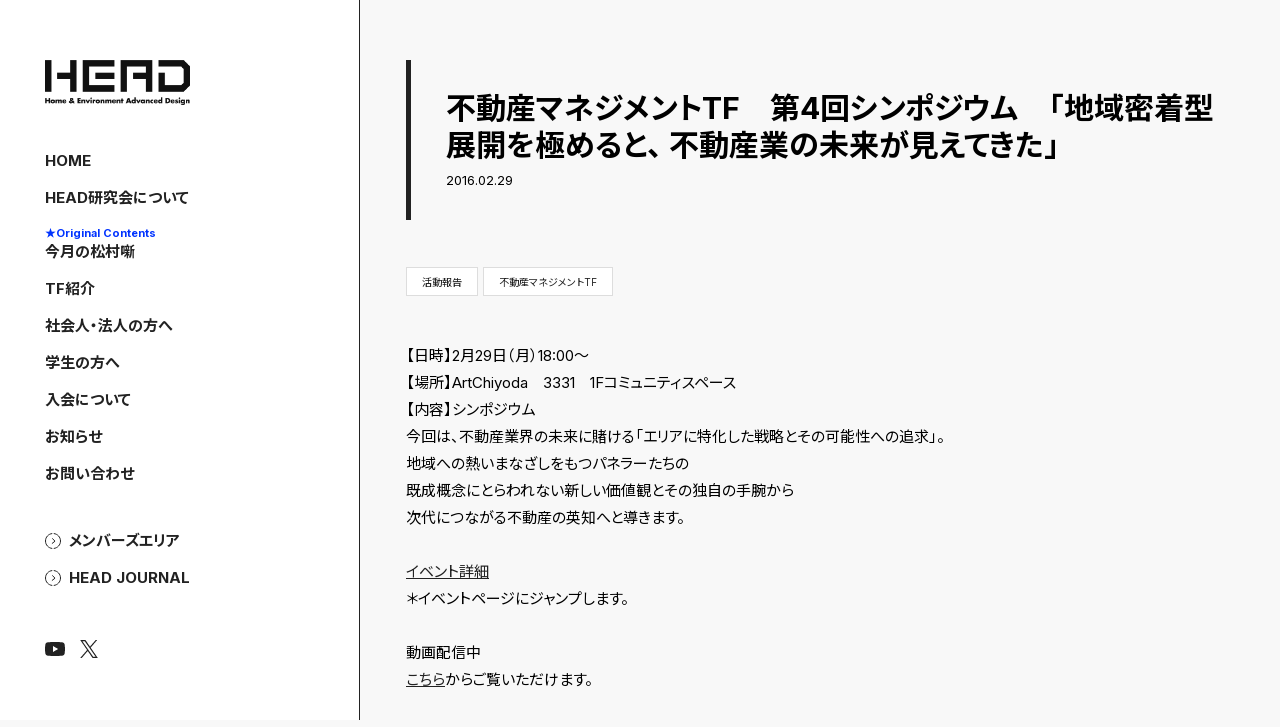

--- FILE ---
content_type: text/html; charset=UTF-8
request_url: https://www.head-sos.jp/article/820.html
body_size: 3033
content:
<!DOCTYPE html>
<html>

<head>
  <title>不動産マネジメントTF　第4回シンポジウム　「地域密着型展開を極めると、  不動産業の未来が見えてきた」｜HEAD研究会</title>
  <meta charset="utf-8">
  <meta name="viewport" content="width=device-width,initial-scale=1.0">
  <meta name="description" content="【日時】2月29日（月）18:00～【場所】ArtChiyoda　3331　1Fコミュニティスペース【内容】シンポジウム今回は、不動産業界の未来に賭ける「エリアに特化した戦略とその可能性への追求」。地域への熱いまなざしを [&hellip;]">
  <!-- OGP -->
  <meta name="twitter:card" content="summary_large_image">
  <meta name="twitter:title" content="不動産マネジメントTF　第4回シンポジウム　「地域密着型展開を極めると、  不動産業の未来が見えてきた」｜HEAD研究会">
  <meta name="twitter:description" content="【日時】2月29日（月）18:00～【場所】ArtChiyoda　3331　1Fコミュニティスペース【内容】シンポジウム今回は、不動産業界の未来に賭ける「エリアに特化した戦略とその可能性への追求」。地域への熱いまなざしを [&hellip;]">
  <meta name="twitter:image:src" content="https://www.head-sos.jp/assets/images/ogp.png">
  <meta property="og:title" content="不動産マネジメントTF　第4回シンポジウム　「地域密着型展開を極めると、  不動産業の未来が見えてきた」｜HEAD研究会">
  <meta property="og:type" content="article">
  <meta property="og:image" content="https://www.head-sos.jp/assets/images/ogp.png">
  <meta property="og:url" content="https://www.head-sos.jp/article/820.html">
  <meta property="og:description" content="【日時】2月29日（月）18:00～【場所】ArtChiyoda　3331　1Fコミュニティスペース【内容】シンポジウム今回は、不動産業界の未来に賭ける「エリアに特化した戦略とその可能性への追求」。地域への熱いまなざしを [&hellip;]">
  <meta property="og:site_name" content="HEAD研究会">
  <!-- OGP End -->
  <link rel="shortcut icon" href="/favicon.ico">
  <link rel="apple-touch-icon" href="/apple-touch-icon.png">
  <link rel="stylesheet" href="/assets/css/cmn.css?r1">
  <script src="/assets/js/jquery.min.js"></script>
  <script src="/assets/js/cmn.js"></script>
  <!-- Google tag (gtag.js) -->
  <script async src="https://www.googletagmanager.com/gtag/js?id=G-G5T67RT8HY"></script>
  <script>
    window.dataLayer = window.dataLayer || [];

    function gtag() {
      dataLayer.push(arguments);
    }
    gtag('js', new Date());

    gtag('config', 'G-G5T67RT8HY');
  </script>
</head>

<body class="article-page">
  <div class="layout">
    <div class="layout-sub">
      <header class="gheader">
  <h1 class="glogo">
    <a href="/" class="glogo-link">
      <img src="/assets/images/logo.png" alt="HEAD研究会">
    </a>
  </h1>
  <nav class="gnavi">
    <div class="gnavi-inner">
      <ul class="gnavi-list">
        <li class="gnavi-item">
          <a href="/" class="gnavi-item-link">
            HOME
          </a>
        </li>
        <li class="gnavi-item">
          <a href="/about/" class="gnavi-item-link">
            HEAD研究会について
          </a>
        </li>
        <li class="gnavi-item">
          <a href="/talkms/" class="gnavi-item-link">
            <span class="gnavi-item-link-oc">★Original Contents</span><br>
            今月の松村噺
          </a>
        </li>
        <li class="gnavi-item">
          <a href="/tf/" class="gnavi-item-link">
            TF紹介
          </a>
        </li>
        <li class="gnavi-item">
          <a href="/adult/" class="gnavi-item-link">
            社会人・法人の方へ
          </a>
        </li>
        <li class="gnavi-item">
          <a href="/youth/" class="gnavi-item-link">
            学生の方へ
          </a>
        </li>
        <li class="gnavi-item">
          <a href="/join/" class="gnavi-item-link">
            入会について
          </a>
        </li>
        <li class="gnavi-item">
          <a href="/article" class="gnavi-item-link">
            お知らせ
          </a>
        </li>
        <li class="gnavi-item">
          <a href="/contact/" class="gnavi-item-link">
            お問い合わせ
          </a>
        </li>
      </ul>
      <ul class="gnavi-list">
        <li class="gnavi-item">
          <a href="/members/" class="gnavi-item-link-arw gnavi-item-link-arw-r">
            メンバーズエリア
          </a>
        </li>
        <li class="gnavi-item">
          <a href="https://medium.com/headjournal" target="_blank" class="gnavi-item-link-arw gnavi-item-link-arw-r">
            HEAD Journal
          </a>
        </li>
      </ul>
      <div class="gnavi-sns">
        <ul class="gnavi-sns-list">
          <li class="gnavi-sns-item gnavi-sns-item-youtube">
            <a href="https://www.youtube.com/channel/UC6vcmAKHJdHIFTKJ9YzjXKQ" class="gnavi-sns-item-link" target="_blank">
              <svg enable-background="new 0 0 512 360" viewBox="0 0 512 360" xmlns="http://www.w3.org/2000/svg">
                <path d="m500.343 57.246c-5.865-21.942-23.146-39.224-45.089-45.089-39.772-10.657-199.254-10.657-199.254-10.657s-159.481 0-199.254 10.657c-21.943 5.865-39.224 23.147-45.089 45.089-10.657 39.772-10.657 122.754-10.657 122.754s0 82.982 10.657 122.754c5.865 21.943 23.147 39.224 45.089 45.089 39.773 10.657 199.254 10.657 199.254 10.657s159.482 0 199.254-10.657c21.943-5.865 39.224-23.146 45.089-45.089 10.657-39.773 10.657-122.754 10.657-122.754s0-82.982-10.657-122.754zm-295.343 199.254v-153l132.496 76.502z" fill="currentColor" />
              </svg>
            </a>
          </li>
          <li class="gnavi-sns-item gnavi-sns-item-x">
            <a href="https://twitter.com/HEAD_info" class="gnavi-sns-item-link" target="_blank">
              <svg enable-background="new 0 0 1200 1227" viewBox="0 0 1200 1227" xmlns="http://www.w3.org/2000/svg">
                <path d="m714.2 519.3 446.7-519.3h-105.9l-387.9 450.9-309.8-450.9h-357.3l468.5 681.8-468.5 544.6h105.9l409.6-476.2 327.2 476.2h357.3zm-145 168.5-47.5-67.9-377.7-540.2h162.6l304.8 436 47.5 67.9 396.2 566.7h-162.6z" fill="currentColor" />
              </svg>
            </a>
          </li>
        </ul>
      </div>
    </div>
  </nav>
</header>
<div class="btn-menu">
  <div class="btn-menu-inner">
    <span class="btn-menu-item"></span>
    <span class="btn-menu-item"></span>
    <span class="btn-menu-item"></span>
    <span class="btn-menu-item"></span>
    <span class="btn-menu-item"></span>
  </div>
  <div class="btn-menu-label">Menu</div>
</div>    </div>
    <div class="layout-main">

      <div class="wrapper">
        <div class="page-header">
          <div class="page-header-title">
            不動産マネジメントTF　第4回シンポジウム　「地域密着型展開を極めると、  不動産業の未来が見えてきた」          </div>
          <div class="page-header-subtitle">
            2016.02.29          </div>
        </div>

        <main>
          <div class="article-page-terms">
            <div class="article-item-terms">
                                <a href="/article?atype=a-report" class="article-page-terms-item-link">
                    <span>活動報告</span>
                  </a>
                                              <a href="/article?atf=a-tf6" class="article-page-terms-item-link">
                    <span>不動産マネジメントTF</span>
                  </a>
                          </div>
          </div>
          <div class="article-page-body">
            <p>【日時】2月29日（月）18:00～<br />【場所】ArtChiyoda　3331　1Fコミュニティスペース<br />【内容】シンポジウム<br />今回は、不動産業界の未来に賭ける「エリアに特化した戦略とその可能性への追求」。<br />地域への熱いまなざしをもつパネラーたちの<br />既成概念にとらわれない新しい価値観とその独自の手腕から<br />次代につながる不動産の英知へと導きます。</p>
<p><a href="https://www.facebook.com/events/1043454302341617/">イベント詳細</a><br />＊イベントページにジャンプします。</p>
<p>動画配信中<br /><a href="https://www.youtube.com/watch?v=a4sbsUmWrow">こちら</a>からご覧いただけます。</p>
          </div>
          <div class="hr"></div>
          <div class="article-page-navi">
            <ul class="article-page-navi-list">
              <li class="article-page-navi-item article-page-navi-item-next">
                <a href="/article/831.html" class="article-page-navi-item-link">次の記事</a>
              </li>
              <li class="article-page-navi-item article-page-navi-item-prev">
                <a href="/article/818.html" class="article-page-navi-item-link">前の記事</a>
              </li>
            </ul>
          </div>
          <div class="hr"></div>
          <div class="text-center">
            <a href="/article" class="cmn-link-ic mt-0">
              <i class="cmn-link-arw">
                <svg enable-background="new 0 0 30 30" viewBox="0 0 30 30" xmlns="http://www.w3.org/2000/svg">
                  <g fill="none" stroke="currentColor" stroke-miterlimit="10">
                    <path d="m13.554 10 5.384 5.335-6 4.665" vector-effect="non-scaling-stroke" />
                    <path d="m16.45 29.396c7.323-.731 13.05-6.88 13.05-14.396s-5.727-13.665-13.05-14.396" vector-effect="non-scaling-stroke" />
                    <path d="m13.55.604c-7.323.731-13.05 6.88-13.05 14.396s5.727 13.665 13.05 14.396" vector-effect="non-scaling-stroke" />
                  </g>
                </svg>
              </i>
              <span class="cmn-link-text">
                お知らせ Top
              </span>
            </a>
          </div>
          <div class="hr"></div>
<footer class="gfooter">
  <div class="gfooter-sns">
    <ul class="gfooter-sns-list">
      <li class="gfooter-sns-item gfooter-sns-item-youtube">
        <a href="https://www.youtube.com/channel/UC6vcmAKHJdHIFTKJ9YzjXKQ" class="gfooter-sns-item-link" target="_blank">
          <svg enable-background="new 0 0 512 360" viewBox="0 0 512 360" xmlns="http://www.w3.org/2000/svg">
            <path d="m500.343 57.246c-5.865-21.942-23.146-39.224-45.089-45.089-39.772-10.657-199.254-10.657-199.254-10.657s-159.481 0-199.254 10.657c-21.943 5.865-39.224 23.147-45.089 45.089-10.657 39.772-10.657 122.754-10.657 122.754s0 82.982 10.657 122.754c5.865 21.943 23.147 39.224 45.089 45.089 39.773 10.657 199.254 10.657 199.254 10.657s159.482 0 199.254-10.657c21.943-5.865 39.224-23.146 45.089-45.089 10.657-39.773 10.657-122.754 10.657-122.754s0-82.982-10.657-122.754zm-295.343 199.254v-153l132.496 76.502z" fill="currentColor" />
          </svg>
        </a>
      </li>
      <li class="gfooter-sns-item gfooter-sns-item-x">
        <a href="https://twitter.com/HEAD_info" class="gfooter-sns-item-link" target="_blank">
          <svg enable-background="new 0 0 1200 1227" viewBox="0 0 1200 1227" xmlns="http://www.w3.org/2000/svg">
            <path d="m714.2 519.3 446.7-519.3h-105.9l-387.9 450.9-309.8-450.9h-357.3l468.5 681.8-468.5 544.6h105.9l409.6-476.2 327.2 476.2h357.3zm-145 168.5-47.5-67.9-377.7-540.2h162.6l304.8 436 47.5 67.9 396.2 566.7h-162.6z" fill="currentColor" />
          </svg>
        </a>
      </li>
    </ul>
  </div>
  <div class="gfooter-link">
    <ul class="gfooter-link-list">
      <li class="gfooter-link-item">
        <a href="/info.html" class="gfooter-link-item-link">
          研究会概要
        </a>
      </li>
      <li class="gfooter-link-item">
        <a href="/privacy.html" class="gfooter-link-item-link">
          個人情報の取り扱いについて
        </a>
      </li>
    </ul>
  </div>
  <div class="gfooter-copyright">
    &copy;2008-2023 HEAD研究会
  </div>
  <div class="scrolltop">
  <svg enable-background="new 0 0 48 48" viewBox="0 0 48 48" xmlns="http://www.w3.org/2000/svg"><g fill="none" stroke="currentColor" stroke-miterlimit="10"><path d="m15.897 27.91 8.645-8.726 7.561 9.726" vector-effect="non-scaling-stroke"/><path d="m26.35 47.331c11.869-1.185 21.15-11.149 21.15-23.331s-9.281-22.146-21.15-23.331" vector-effect="non-scaling-stroke"/><path d="m21.65.669c-11.869 1.185-21.15 11.149-21.15 23.331s9.281 22.146 21.15 23.331" vector-effect="non-scaling-stroke"/></g></svg>
  </div>
</footer>        </main>
      </div>
    </div>
  </div>
  </body>

</html>

--- FILE ---
content_type: text/css
request_url: https://www.head-sos.jp/assets/css/cmn.css?r1
body_size: 5890
content:
@charset "UTF-8";
@import url("https://fonts.googleapis.com/css2?family=Inter:wght@100;200;300;400;500;600;700;800;900&family=Noto+Sans+JP:wght@100;200;300;400;500;600;700;800;900&display=swap");
* {
  position: relative;
  margin: 0;
  padding: 0;
  border: 0;
  -webkit-box-sizing: border-box;
  box-sizing: border-box;
  list-style: none;
  -webkit-text-size-adjust: 100%;
  -webkit-font-smoothing: antialiased;
  -moz-osx-font-smoothing: grayscale; }

::-moz-selection {
  background-color: #222;
  color: #fff; }

::selection {
  background-color: #222;
  color: #fff; }

::-webkit-scrollbar {
  width: 5px;
  height: 5px; }

::-webkit-scrollbar-track {
  background-color: #fff; }

::-webkit-scrollbar-thumb {
  background-color: #555; }

html {
  width: 100%;
  height: 100%;
  font-size: 62.5%; }

body {
  width: 100%;
  height: 100%;
  background-color: #f8f8f8;
  font-family: "Inter", "Noto Sans JP", "Hiragino Sans", "ヒラギノ角ゴ Pro W3", "Hiragino Kaku Gothic Pro", "游ゴシック体", YuGothic, "Yu Gothic Medium", "メイリオ", Meiryo, sans-serif;
  -webkit-font-feature-settings: 'palt';
  font-feature-settings: 'palt';
  font-size: 13px;
  font-weight: 400;
  line-height: 1.5; }
  @media all and (min-width: 1020px) {
    body {
      font-size: 15px; } }

a {
  color: #222;
  text-decoration: none; }
  @media all and (min-width: 1020px) {
    a {
      -webkit-transition: color .25s;
      -o-transition: color .25s;
      transition: color .25s; } }
  a:hover {
    color: #0033ff; }

img {
  max-width: 100%;
  height: auto;
  vertical-align: top; }

p {
  font-size: 15px;
  line-height: 1.8; }
  p + p {
    margin-top: 1.8em; }
  p a {
    text-decoration: underline;
    -webkit-transition: opacity .3s;
    -o-transition: opacity .3s;
    transition: opacity .3s; }
    p a:hover {
      opacity: .5; }

.mt {
  margin-top: 5% !important; }

.mt-0 {
  margin-top: 0 !important; }

.font-l {
  font-size: 16px;
  font-weight: bold; }
  @media all and (min-width: 1020px) {
    .font-l {
      font-size: 20px; } }

.text-right {
  text-align: right; }

.text-center {
  text-align: center; }

.hr {
  width: 100%;
  height: 1px;
  margin: 50px 0;
  background-color: #222; }
  @media all and (min-width: 1020px) {
    .hr {
      margin: 90px 0; } }

.cmn-link {
  display: inline-block;
  margin-top: 15px;
  padding-left: 32px;
  background-position: left center;
  background-repeat: no-repeat;
  background-size: 26px auto;
  line-height: 26px; }
  @media all and (min-width: 1020px) {
    .cmn-link {
      padding-left: 36px;
      background-size: 30px auto;
      line-height: 30px; } }

.cmn-link-l {
  background-image: url("/assets/images/ic_arw_l.svg"); }

.cmn-link-r {
  background-image: url("/assets/images/ic_arw_r.svg"); }

.cmn-link-ic {
  display: -webkit-inline-box;
  display: -ms-inline-flexbox;
  display: inline-flex;
  -webkit-box-align: center;
  -ms-flex-align: center;
  align-items: center;
  margin-top: 15px; }

.cmn-link-arw {
  font-size: 0; }
  .cmn-link-arw svg {
    width: 26px;
    height: 26px; }
    @media all and (min-width: 1020px) {
      .cmn-link-arw svg {
        width: 30px;
        height: 30px; } }

.cmn-link-text {
  margin-left: .5em;
  line-height: 26px; }
  @media all and (min-width: 1020px) {
    .cmn-link-text {
      line-height: 30px; } }

.cmn-link-ic-s {
  display: -webkit-inline-box;
  display: -ms-inline-flexbox;
  display: inline-flex;
  -webkit-box-align: center;
  -ms-flex-align: center;
  align-items: center;
  margin-top: 15px; }

.cmn-link-arw-s {
  font-size: 0; }
  .cmn-link-arw-s svg {
    width: 16px;
    height: 16px; }

.cmn-link-text-s {
  margin-left: .5em;
  line-height: 16px; }

.wrapper {
  margin: 0 auto;
  padding: 126px 8% 0 8%; }
  @media all and (min-width: 1020px) {
    .wrapper {
      padding: 60px 5% 0 calc(5% + 360px);
      padding-left: 5%; } }

.page-header {
  border-left: 5px solid #222;
  padding: 20px 0 20px 20px; }
  @media all and (min-width: 1020px) {
    .page-header {
      padding: 30px 0 30px 35px; } }

.page-header-members {
  border-left: 5px solid #0033ff; }

.page-header-title {
  font-size: 20px;
  font-weight: bold;
  line-height: 1.25; }
  @media all and (min-width: 1020px) {
    .page-header-title {
      font-size: 30px; } }

.page-header-title-members {
  color: #0033ff; }

.page-header-subtitle {
  margin-top: .5em;
  font-size: 10px; }
  @media all and (min-width: 1020px) {
    .page-header-subtitle {
      font-size: 13px; } }

.page-description {
  margin-top: 25px;
  line-height: 1.8; }
  @media all and (min-width: 1020px) {
    .page-description {
      margin-top: 30px; } }

.cmn-section {
  margin-top: 25px; }
  @media all and (min-width: 1020px) {
    .cmn-section {
      margin-top: 50px; } }

.cmn-section-header {
  margin-bottom: 1em;
  padding: .75em 0;
  padding-left: 20px;
  border-left: 5px solid #aaa;
  font-size: 16px;
  font-weight: bold;
  line-height: 1.5; }
  @media all and (min-width: 1020px) {
    .cmn-section-header {
      font-size: 24px; } }

.cmn-section-body {
  margin-top: 15px; }

.tf-index-container,
.tf-archives-index-container {
  margin-top: 50px; }
  @media all and (min-width: 1020px) {
    .tf-index-container,
    .tf-archives-index-container {
      margin-top: 90px; } }

.tf-index-list {
  display: -webkit-box;
  display: -ms-flexbox;
  display: flex;
  -webkit-box-orient: vertical;
  -webkit-box-direction: normal;
  -ms-flex-direction: column;
  flex-direction: column;
  margin-top: -45px; }
  @media all and (min-width: 1020px) {
    .tf-index-list {
      -webkit-box-orient: horizontal;
      -webkit-box-direction: normal;
      -ms-flex-direction: row;
      flex-direction: row;
      -ms-flex-wrap: wrap;
      flex-wrap: wrap; } }

.tf-index-item {
  margin-top: 50px; }
  @media all and (min-width: 1020px) {
    .tf-index-item {
      width: calc(50% - 15px); }
      .tf-index-item:nth-of-type(2n) {
        margin-left: 30px; } }

.tf-index-item-cover {
  width: 100%;
  padding-top: 66.666%; }
  .tf-index-item-cover img {
    display: block;
    position: absolute;
    top: 0;
    left: 0;
    width: 100%;
    height: 100%;
    background-color: #ccc;
    -o-object-fit: cover;
    object-fit: cover; }

.tf-index-item-body {
  margin-top: 25px; }
  @media all and (min-width: 1020px) {
    .tf-index-item-body {
      margin-top: 30px; } }

.tf-index-item-name,
.tf-archives-index-item-name {
  font-size: 18px;
  font-weight: bold; }
  @media all and (min-width: 1020px) {
    .tf-index-item-name,
    .tf-archives-index-item-name {
      font-size: 22px; } }

.tf-index-item-description,
.tf-archives-index-item-description {
  margin-top: 8px;
  line-height: 1.8; }

.tf-archives-index-list {
  margin-top: -45px; }

.tf-archives-index-item {
  margin-top: 45px; }

.tf-page-cover {
  margin-top: 25px; }
  @media all and (min-width: 1020px) {
    .tf-page-cover {
      margin-top: 45px; } }

.tf-page-cover-image img {
  height: 180px; }
  @media all and (min-width: 1020px) {
    .tf-page-cover-image img {
      height: 360px; } }

.tf-page-message {
  margin-top: 25px; }
  @media all and (min-width: 1020px) {
    .tf-page-message {
      margin-top: 45px; } }

.tf-page-message-header {
  font-size: 18px;
  font-weight: bold; }
  @media all and (min-width: 1020px) {
    .tf-page-message-header {
      font-size: 22px; } }

.tf-page-message-body {
  margin-top: 15px; }
  @media all and (min-width: 1020px) {
    .tf-page-message-body {
      margin-top: 30px; } }

.tf-page-message-name {
  text-align: right; }

.tf-page-member {
  margin-top: 25px; }
  @media all and (min-width: 1020px) {
    .tf-page-member {
      margin-top: 45px; } }

.tf-page-member-header {
  font-size: 18px;
  font-weight: bold; }
  @media all and (min-width: 1020px) {
    .tf-page-member-header {
      font-size: 22px; } }

.profile-list {
  margin-top: 15px; }

.profile-item {
  display: -webkit-box;
  display: -ms-flexbox;
  display: flex;
  -webkit-box-orient: horizontal;
  -webkit-box-direction: normal;
  -ms-flex-direction: row;
  flex-direction: row;
  margin-top: 30px; }
  @media all and (min-width: 1020px) {
    .profile-item {
      -webkit-box-align: center;
      -ms-flex-align: center;
      align-items: center; } }

.profile-item-image {
  -ms-flex-negative: 0;
  flex-shrink: 0;
  width: 90px;
  height: 90px; }
  @media all and (min-width: 1020px) {
    .profile-item-image {
      width: 180px;
      height: 180px; } }
  .profile-item-image img {
    width: 90px;
    height: 90px;
    border: 5px solid #fff;
    border-radius: 100%;
    -o-object-fit: cover;
    object-fit: cover; }
    @media all and (min-width: 1020px) {
      .profile-item-image img {
        width: 180px;
        height: 180px;
        border: 10px solid #fff; } }

.profile-item-text {
  margin-left: 15px; }
  @media all and (min-width: 1020px) {
    .profile-item-text {
      margin-left: 30px; } }

.profile-item-name {
  font-weight: bold; }
  @media all and (min-width: 1020px) {
    .profile-item-name {
      font-size: 18px; } }

.tf-page-link {
  margin-top: 45px; }

.tf-page-link-header {
  font-size: 18px;
  font-weight: bold; }
  @media all and (min-width: 1020px) {
    .tf-page-link-header {
      font-size: 22px; } }

.link-list {
  display: -webkit-box;
  display: -ms-flexbox;
  display: flex;
  -ms-flex-wrap: wrap;
  flex-wrap: wrap; }

.link-item {
  margin-top: 15px;
  margin-right: 15px; }

.link-item-link {
  display: -webkit-inline-box;
  display: -ms-inline-flexbox;
  display: inline-flex;
  -webkit-box-align: center;
  -ms-flex-align: center;
  align-items: center; }

.link-item-ic {
  width: 16px;
  height: 16px;
  margin-right: .5em; }
  .link-item-ic svg {
    width: 16px;
    height: 16px; }

.link-item-title {
  padding-top: 2px; }

.wp-pagenavi {
  margin-top: 50px;
  text-align: center; }
  .wp-pagenavi .pages {
    display: block;
    margin-bottom: 1em; }
  .wp-pagenavi .current {
    margin: 0 .5em;
    color: #0033ff;
    font-weight: bold; }
  .wp-pagenavi .page {
    margin: 0 .5em;
    color: #888; }
    .wp-pagenavi .page:hover {
      color: #0033ff; }
  .wp-pagenavi .extend {
    margin: 0 .5em; }
  .wp-pagenavi .previouspostslink {
    margin: 0 .5em; }
  .wp-pagenavi .first {
    margin: 0 .5em; }
  .wp-pagenavi .nextpostslink {
    margin: 0 .5em; }
  .wp-pagenavi .last {
    margin: 0 .5em; }

.info-list {
  margin-top: 25px; }
  @media all and (min-width: 1020px) {
    .info-list {
      margin-top: 50px; } }

.info-item {
  display: -webkit-box;
  display: -ms-flexbox;
  display: flex;
  -webkit-box-orient: vertical;
  -webkit-box-direction: normal;
  -ms-flex-direction: column;
  flex-direction: column;
  -ms-flex-negative: 0;
  flex-shrink: 0;
  margin-top: -1px;
  padding: 1em 0;
  border-top: 1px solid #ddd;
  border-bottom: 1px solid #ddd; }
  @media all and (min-width: 1020px) {
    .info-item {
      -webkit-box-orient: horizontal;
      -webkit-box-direction: normal;
      -ms-flex-direction: row;
      flex-direction: row; } }

.info-item-label {
  font-weight: bold; }
  @media all and (min-width: 1020px) {
    .info-item-label {
      width: 20%; } }

.layout {
  display: -webkit-box;
  display: -ms-flexbox;
  display: flex;
  -webkit-box-orient: vertical;
  -webkit-box-direction: normal;
  -ms-flex-direction: column;
  flex-direction: column;
  width: 100%; }
  @media all and (min-width: 1020px) {
    .layout {
      -webkit-box-orient: horizontal;
      -webkit-box-direction: normal;
      -ms-flex-direction: row;
      flex-direction: row; } }

.layout-sub {
  width: auto; }
  @media all and (min-width: 1020px) {
    .layout-sub {
      display: -webkit-box;
      display: -ms-flexbox;
      display: flex;
      -webkit-box-align: end;
      -ms-flex-align: end;
      align-items: flex-end;
      -ms-flex-negative: 0;
      flex-shrink: 0;
      width: 360px;
      background-color: #fff; } }

.layout-main {
  width: auto; }
  @media all and (min-width: 1020px) {
    .layout-main {
      width: calc(100% - 360px); } }

input[type="text"],
input[type="email"],
input[type="tel"],
input[type="password"] {
  -webkit-appearance: none;
  -moz-appearance: none;
  appearance: none;
  margin: 0;
  padding: 0;
  width: 100%;
  font-size: 16px;
  color: inherit;
  font-family: inherit;
  background-color: transparent;
  background-image: none;
  border: none;
  border-radius: 0;
  /*カスタマイズ*/ }
  input[type="text"]:focus,
  input[type="email"]:focus,
  input[type="tel"]:focus,
  input[type="password"]:focus {
    border: none;
    -webkit-box-shadow: none;
    box-shadow: none;
    outline: none; }
  input[type="text"]:focus,
  input[type="email"]:focus,
  input[type="tel"]:focus,
  input[type="password"]:focus {
    border: 1px solid #ccc; }

input[type="submit"] {
  -webkit-appearance: none;
  -moz-appearance: none;
  appearance: none;
  cursor: pointer;
  text-decoration: none;
  margin: 0;
  padding: 0;
  width: 100%;
  font-size: 16px;
  color: inherit;
  font-family: inherit;
  background-color: transparent;
  background-image: none;
  border: none;
  border-radius: 0;
  /*カスタマイズ*/ }
  input[type="submit"]:hover, input[type="submit"]:focus {
    outline: none; }
  input[type="submit"]::-moz-focus-inner {
    border: none;
    padding: 0; }

input[type="button"],
button {
  -webkit-appearance: none;
  -moz-appearance: none;
  appearance: none;
  cursor: pointer;
  padding: 0;
  width: 100%;
  font-size: 16px;
  color: inherit;
  font-family: inherit;
  background-color: transparent;
  background-image: none;
  border: none;
  border-radius: 0;
  /*カスタマイズ*/ }
  input[type="button"]:hover, input[type="button"]:focus,
  button:hover,
  button:focus {
    outline: none; }
  input[type="button"]::-moz-focus-inner,
  button::-moz-focus-inner {
    border: none;
    padding: 0; }

textarea {
  -webkit-appearance: none;
  -moz-appearance: none;
  appearance: none;
  margin: 0;
  padding: 0;
  width: 100%;
  height: 100px;
  /* textareaはheight指定 */
  font-size: 16px;
  color: inherit;
  font-family: inherit;
  background-color: transparent;
  background-image: none;
  border: none;
  border-radius: 0; }
  textarea:focus {
    border: none;
    -webkit-box-shadow: none;
    box-shadow: none;
    outline: none; }

select {
  -webkit-appearance: none;
  -moz-appearance: none;
  appearance: none;
  margin: 0;
  padding: 0;
  font-size: 16px;
  color: inherit;
  font-family: inherit;
  border: none;
  border-radius: 0;
  /* 調整 */
  background-color: transparent;
  background-image: none;
  background-repeat: no-repeat;
  background-position: center center;
  background-size: 0; }
  select::-ms-expand {
    display: none; }
  select:focus {
    border: none;
    -webkit-box-shadow: none;
    box-shadow: none;
    outline: none; }

select {
  width: 100%;
  padding: .75em 1em;
  padding-right: 44px;
  color: #222;
  font-family: "Inter", "Noto Sans JP", "Hiragino Sans", "ヒラギノ角ゴ Pro W3", "Hiragino Kaku Gothic Pro", "游ゴシック体", YuGothic, "Yu Gothic Medium", "メイリオ", Meiryo, sans-serif;
  font-size: 12px;
  line-height: 1;
  border: 1px solid #888;
  border-radius: 5px;
  background-color: #fff;
  background-image: url("/assets/images/ic_arw_b.png");
  background-position: right 10px center;
  background-repeat: no-repeat;
  background-size: 24px 24px; }
  @media all and (min-width: 1020px) {
    select {
      width: auto;
      padding: 1em;
      padding-right: 44px; } }
  select:focus {
    border: 1px solid #222;
    -webkit-box-shadow: none;
    box-shadow: none;
    outline: none; }

.cmn-table-a {
  display: -webkit-box;
  display: -ms-flexbox;
  display: flex;
  -webkit-box-orient: vertical;
  -webkit-box-direction: normal;
  -ms-flex-direction: column;
  flex-direction: column;
  width: 100%;
  margin-top: 2em;
  margin-bottom: 2em;
  border: 1px solid rgba(34, 34, 34, 0.15);
  letter-spacing: 0; }
  @media all and (min-width: 1020px) {
    .cmn-table-a {
      -webkit-box-orient: horizontal;
      -webkit-box-direction: normal;
      -ms-flex-direction: row;
      flex-direction: row; } }
  .cmn-table-a .cmn-table-cols {
    width: 100%; }
    @media all and (min-width: 1020px) {
      .cmn-table-a .cmn-table-cols {
        width: 100%; } }

@media all and (min-width: 1020px) {
  .cmn-table-1 .cmn-table-cols {
    width: 100%; } }

@media all and (min-width: 1020px) {
  .cmn-table-2 .cmn-table-cols {
    width: 50%; } }

@media all and (min-width: 1020px) {
  .cmn-table-3 .cmn-table-cols {
    width: 33.3%; } }

@media all and (min-width: 1020px) {
  .cmn-table-4 .cmn-table-cols {
    width: 25%; } }

@media all and (min-width: 1020px) {
  .cmn-table-5 .cmn-table-cols {
    width: 20%; } }

.cmn-table-cols + .cmn-table-cols {
  border-top: 1px solid rgba(34, 34, 34, 0.15); }
  @media all and (min-width: 1020px) {
    .cmn-table-cols + .cmn-table-cols {
      border-top: 0;
      border-left: 1px solid rgba(34, 34, 34, 0.15); } }

.cmn-table-cols .cmn-table-th,
.cmn-table-cols .cmn-table-td {
  padding: 15px;
  font-size: 1.3rem;
  line-height: 1.75;
  text-align: center; }
  @media all and (min-width: 1020px) {
    .cmn-table-cols .cmn-table-th,
    .cmn-table-cols .cmn-table-td {
      padding: 1em 0; } }

.cmn-table-cols .cmn-table-th {
  padding: 10px 15px;
  background-color: #f8f8f8;
  border-bottom: 1px solid rgba(34, 34, 34, 0.15); }
  @media all and (min-width: 1020px) {
    .cmn-table-cols .cmn-table-th {
      padding: 15px; } }

.cmn-table-cols .cmn-table-td + .cmn-table-td {
  border-top: 1px solid rgba(34, 34, 34, 0.15); }

.cmn-table-b {
  width: 100%;
  margin-top: 2em;
  margin-bottom: 2em;
  border: 1px solid rgba(34, 34, 34, 0.15);
  letter-spacing: 0; }
  .cmn-table-b .cmn-table-th {
    width: 100%;
    background-color: #f8f8f8; }
    @media all and (min-width: 1020px) {
      .cmn-table-b .cmn-table-th {
        width: 25%;
        text-align: center; } }
  .cmn-table-b .cmn-table-td {
    width: 100%; }
    @media all and (min-width: 1020px) {
      .cmn-table-b .cmn-table-td {
        width: 75%; } }

.cmn-table-rows {
  width: 100%;
  display: -webkit-box;
  display: -ms-flexbox;
  display: flex;
  -webkit-box-orient: vertical;
  -webkit-box-direction: normal;
  -ms-flex-direction: column;
  flex-direction: column; }
  @media all and (min-width: 1020px) {
    .cmn-table-rows {
      -webkit-box-orient: horizontal;
      -webkit-box-direction: normal;
      -ms-flex-direction: row;
      flex-direction: row; } }
  .cmn-table-rows + .cmn-table-rows {
    border-top: 1px solid rgba(34, 34, 34, 0.15); }
  .cmn-table-rows .cmn-table-th,
  .cmn-table-rows .cmn-table-td {
    padding: 15px;
    font-size: 1.3rem;
    line-height: 1.75; }
  .cmn-table-rows .cmn-table-th {
    padding: 10px 15px; }
    @media all and (min-width: 1020px) {
      .cmn-table-rows .cmn-table-th {
        padding: 15px; } }

.gheader {
  position: absolute;
  top: 0;
  left: 0;
  z-index: 100;
  width: 100%;
  opacity: 1;
  pointer-events: none;
  -webkit-user-select: none;
  -moz-user-select: none;
  -ms-user-select: none;
  user-select: none; }
  @media all and (min-width: 1020px) {
    .gheader {
      display: block;
      position: -webkit-sticky;
      position: sticky;
      top: auto;
      left: auto;
      bottom: 0;
      width: 360px;
      height: auto;
      min-height: 100vh;
      padding: 60px 45px 45px;
      border-right: 1px solid #222;
      background-color: #fff;
      opacity: 1;
      pointer-events: auto;
      -webkit-user-select: auto;
      -moz-user-select: auto;
      -ms-user-select: auto;
      user-select: auto; } }
  .gheader .gnavi {
    opacity: 0;
    -webkit-transition: opacity .3s;
    -o-transition: opacity .3s;
    transition: opacity .3s; }
    @media all and (min-width: 1020px) {
      .gheader .gnavi {
        opacity: 1; } }

.gheader-active {
  opacity: 1;
  pointer-events: auto;
  -webkit-user-select: auto;
  -moz-user-select: auto;
  -ms-user-select: auto;
  user-select: auto; }
  .gheader-active .gnavi {
    position: fixed;
    top: 0;
    left: 0;
    z-index: 300;
    width: 100%;
    height: 100%;
    padding: 55px 8%;
    background-color: #fff;
    opacity: 1; }

.glogo {
  display: inline-block;
  z-index: 200;
  padding: 45px 8% 15px;
  pointer-events: auto !important;
  -webkit-user-select: auto !important;
  -moz-user-select: auto !important;
  -ms-user-select: auto !important;
  user-select: auto !important; }
  @media all and (min-width: 1020px) {
    .glogo {
      padding: 0; } }
  .glogo img {
    height: 39px; }
    @media all and (min-width: 1020px) {
      .glogo img {
        height: 45px; } }

.gnavi-list {
  margin-top: 45px; }

.gnavi-item + .gnavi-item {
  margin-top: 1em; }

.gnavi-item-link {
  display: inline-block;
  font-size: 15px;
  font-weight: bold;
  line-height: 1;
  text-transform: uppercase; }

.gnavi-item-link-oc {
  display: inline-block;
  margin-bottom: .5em;
  color: #0033ff;
  font-size: 11px;
  text-transform: none; }

.gnavi-item-link-arw {
  display: inline-block;
  padding-left: 24px;
  background-position: left center;
  background-repeat: no-repeat;
  background-size: 16px auto;
  font-size: 15px;
  font-weight: bold;
  line-height: 16px;
  text-transform: uppercase; }

.gnavi-item-link-arw-l {
  background-image: url("/assets/images/ic_arw_s_l.svg"); }

.gnavi-item-link-arw-r {
  background-image: url("/assets/images/ic_arw_s_r.svg"); }

.gnavi-sns-list {
  display: -webkit-inline-box;
  display: -ms-inline-flexbox;
  display: inline-flex;
  -webkit-box-align: center;
  -ms-flex-align: center;
  align-items: center;
  margin-top: 50px; }

.gnavi-sns-item + .gnavi-sns-item {
  margin-left: 20px; }
  @media all and (min-width: 1020px) {
    .gnavi-sns-item + .gnavi-sns-item {
      margin-left: 15px; } }

.gnavi-sns-item-link {
  display: block;
  -webkit-transition: -webkit-transform .3s;
  transition: -webkit-transform .3s;
  -o-transition: transform .3s;
  transition: transform .3s;
  transition: transform .3s, -webkit-transform .3s; }
  .gnavi-sns-item-link svg {
    width: 30px;
    height: 30px; }
    @media all and (min-width: 1020px) {
      .gnavi-sns-item-link svg {
        width: 20px;
        height: 20px; } }
  .gnavi-sns-item-link:hover {
    color: #222;
    -webkit-transform: scale(1.1);
    -ms-transform: scale(1.1);
    transform: scale(1.1); }

.gnavi-sns-item-x svg {
  width: 26px;
  height: 26px; }
  @media all and (min-width: 1020px) {
    .gnavi-sns-item-x svg {
      width: 18px;
      height: 18px; } }

.btn-menu {
  position: fixed;
  top: 15px;
  right: 15px;
  z-index: 10000;
  width: 75px;
  background-color: #fff; }
  @media all and (min-width: 1020px) {
    .btn-menu {
      display: none;
      pointer-events: none;
      -webkit-user-select: none;
      -moz-user-select: none;
      -ms-user-select: none;
      user-select: none; } }

.btn-menu-inner {
  width: 75px;
  height: 75px; }

.btn-menu-item {
  position: absolute;
  top: calc(50% - 1px);
  left: 20%;
  width: 60%;
  height: 2px;
  background-color: #222;
  -webkit-transform: all .5s;
  -ms-transform: all .5s;
  transform: all .5s; }
  .btn-menu-item:nth-of-type(1) {
    top: calc(50% - 1px - 10px); }
  .btn-menu-item:nth-of-type(2) {
    top: calc(50% - 1px); }
  .btn-menu-item:nth-of-type(3) {
    top: calc(50% - 1px);
    -webkit-transform: scaleX(0);
    -ms-transform: scaleX(0);
    transform: scaleX(0); }
  .btn-menu-item:nth-of-type(4) {
    top: calc(50% - 1px);
    -webkit-transform: scaleX(0);
    -ms-transform: scaleX(0);
    transform: scaleX(0); }
  .btn-menu-item:nth-of-type(5) {
    top: calc(50% - 1px + 11px); }

.btn-menu-label {
  padding-bottom: 10px;
  font-size: 12px;
  line-height: 1;
  text-align: center;
  text-transform: uppercase; }

.btn-menu-active .btn-menu-item:nth-of-type(1) {
  -webkit-transform: scaleX(0);
  -ms-transform: scaleX(0);
  transform: scaleX(0); }

.btn-menu-active .btn-menu-item:nth-of-type(2) {
  -webkit-transform: scaleX(0);
  -ms-transform: scaleX(0);
  transform: scaleX(0); }

.btn-menu-active .btn-menu-item:nth-of-type(3) {
  -webkit-transform: scaleX(1) rotate(45deg);
  -ms-transform: scaleX(1) rotate(45deg);
  transform: scaleX(1) rotate(45deg); }

.btn-menu-active .btn-menu-item:nth-of-type(4) {
  -webkit-transform: scaleX(1) rotate(-45deg);
  -ms-transform: scaleX(1) rotate(-45deg);
  transform: scaleX(1) rotate(-45deg); }

.btn-menu-active .btn-menu-item:nth-of-type(5) {
  -webkit-transform: scaleX(0);
  -ms-transform: scaleX(0);
  transform: scaleX(0); }

.gfooter {
  padding: 50px 0;
  text-align: center; }
  @media all and (min-width: 1020px) {
    .gfooter {
      padding: 0; } }

.gfooter-sns-list {
  display: -webkit-inline-box;
  display: -ms-inline-flexbox;
  display: inline-flex;
  -webkit-box-align: center;
  -ms-flex-align: center;
  align-items: center; }

.gfooter-sns-item {
  margin: 0 10px; }

.gfooter-sns-item-link {
  display: block;
  -webkit-transition: -webkit-transform .3s;
  transition: -webkit-transform .3s;
  -o-transition: transform .3s;
  transition: transform .3s;
  transition: transform .3s, -webkit-transform .3s; }
  .gfooter-sns-item-link svg {
    width: 36px;
    height: 36px; }
  .gfooter-sns-item-link:hover {
    color: #222;
    -webkit-transform: scale(1.1);
    -ms-transform: scale(1.1);
    transform: scale(1.1); }

.gfooter-sns-item-x svg {
  width: 32px;
  height: 32px; }

.gfooter-link {
  margin-top: 25px; }

.gfooter-link-list {
  display: -webkit-inline-box;
  display: -ms-inline-flexbox;
  display: inline-flex; }

.gfooter-link-item {
  margin: 0 .5em; }

.gfooter-link-item-link {
  font-size: 12px; }

.gfooter-copyright {
  padding: 50px 0;
  font-size: 12px; }
  @media all and (min-width: 1020px) {
    .gfooter-copyright {
      padding: 90px 0; } }

.scrolltop {
  position: fixed;
  right: 8%;
  bottom: 84px;
  width: 45px;
  height: 45px;
  opacity: 0;
  pointer-events: none;
  -webkit-user-select: none;
  -moz-user-select: none;
  -ms-user-select: none;
  user-select: none;
  cursor: pointer;
  -webkit-transition: all .3s;
  -o-transition: all .3s;
  transition: all .3s; }
  @media all and (min-width: 1020px) {
    .scrolltop {
      right: calc(5% - 40px);
      bottom: 56px;
      width: 80px;
      height: 80px; } }
  .scrolltop:hover {
    -webkit-transform: scale(1.1);
    -ms-transform: scale(1.1);
    transform: scale(1.1); }
  .scrolltop svg {
    width: 45px;
    height: 45px; }
    @media all and (min-width: 1020px) {
      .scrolltop svg {
        width: 80px;
        height: 80px; } }

.scrolltop-active {
  opacity: 1;
  pointer-events: auto;
  -webkit-user-select: auto;
  -moz-user-select: auto;
  -ms-user-select: auto;
  user-select: auto; }

.home-page .wrapper {
  padding-top: 0; }

.home-cover {
  padding-top: 126px; }
  @media all and (min-width: 1020px) {
    .home-cover {
      width: 100%;
      padding-top: 0; } }

.home-cover-image {
  width: 100%;
  padding-top: 66.6%;
  background-color: #eee; }
  @media all and (min-width: 1020px) {
    .home-cover-image::after {
      content: '';
      display: block;
      position: absolute;
      top: 0;
      left: 0;
      width: 100%;
      height: 100%;
      background-color: #000;
      opacity: .6; } }
  .home-cover-image img {
    display: block;
    position: absolute;
    top: 0;
    left: 0;
    width: 100%;
    height: 100%;
    -o-object-fit: cover;
    object-fit: cover; }

.home-cover-body {
  padding: 25px 8%; }
  @media all and (min-width: 1020px) {
    .home-cover-body {
      display: -webkit-box;
      display: -ms-flexbox;
      display: flex;
      -webkit-box-pack: center;
      -ms-flex-pack: center;
      justify-content: center;
      -webkit-box-align: center;
      -ms-flex-align: center;
      align-items: center;
      position: absolute;
      top: 0;
      left: 0;
      width: 100%;
      height: 100%; } }

@media all and (min-width: 1020px) {
  .home-cover-contents {
    width: calc(80% - 80px); }
    .home-cover-contents::before {
      content: '';
      display: block;
      position: absolute;
      top: -25px;
      left: -50px;
      width: 20px;
      height: calc(100% + 50px);
      border: 5px solid #fff;
      border-right: 0; }
    .home-cover-contents::after {
      content: '';
      display: block;
      position: absolute;
      top: -25px;
      right: -50px;
      width: 20px;
      height: calc(100% + 50px);
      border: 5px solid #fff;
      border-left: 0; } }

.home-cover-lead {
  font-size: 18px;
  font-weight: bold;
  line-height: 1.5; }
  @media all and (min-width: 1020px) {
    .home-cover-lead {
      color: #fff;
      font-size: 20px; } }

.home-cover-description {
  padding-top: 1em; }
  @media all and (min-width: 1020px) {
    .home-cover-description {
      color: #fff; }
      .home-cover-description .cmn-link-ic {
        color: #fff; } }

.home-contents-container {
  margin-top: 45px; }
  @media all and (min-width: 1020px) {
    .home-contents-container {
      margin-top: 90px; } }

.home-contents-list {
  display: -webkit-box;
  display: -ms-flexbox;
  display: flex;
  -webkit-box-orient: vertical;
  -webkit-box-direction: normal;
  -ms-flex-direction: column;
  flex-direction: column;
  margin-top: -45px; }
  @media all and (min-width: 1020px) {
    .home-contents-list {
      -webkit-box-orient: horizontal;
      -webkit-box-direction: normal;
      -ms-flex-direction: row;
      flex-direction: row;
      -ms-flex-wrap: wrap;
      flex-wrap: wrap; } }

.home-contents-item {
  margin-top: 45px; }
  @media all and (min-width: 1020px) {
    .home-contents-item {
      width: calc(50% - 15px); }
      .home-contents-item:nth-of-type(2n) {
        margin-left: 30px; } }

.home-contents-item-body {
  margin-top: 0; }
  @media all and (min-width: 1020px) {
    .home-contents-item-body {
      margin-top: 0; } }

.home-contents-item-name {
  font-size: 22px;
  font-weight: bold; }

.home-contents-item-description {
  margin-top: 8px;
  line-height: 1.8; }

.home-profile {
  margin-top: 25px; }
  @media all and (min-width: 1020px) {
    .home-profile {
      margin-top: 50px; } }

.home-profile-item-image {
  text-align: center; }
  .home-profile-item-image img {
    width: 120px;
    height: 120px;
    border: 8px solid #fff;
    border-radius: 100%; }
    @media all and (min-width: 1020px) {
      .home-profile-item-image img {
        width: 180px;
        height: 180px;
        border: 10px solid #fff; } }

.home-profile-item-text {
  margin-top: 15px; }

.home-profile-item-name {
  font-size: 10px;
  text-align: center; }
  @media all and (min-width: 1020px) {
    .home-profile-item-name {
      font-size: 12px; } }

.home-article {
  margin-top: 50px; }
  @media all and (min-width: 1020px) {
    .home-article {
      margin-top: 100px; } }

.home-banner {
  margin-top: 50px;
  padding-bottom: 45px; }
  @media all and (min-width: 1020px) {
    .home-banner {
      margin-top: 100px;
      padding: 0 60px; } }

.splide__arrows {
  position: absolute;
  bottom: -45px;
  left: 0;
  width: 100%;
  text-align: center; }
  @media all and (min-width: 1020px) {
    .splide__arrows {
      position: relative;
      bottom: auto;
      left: auto;
      width: auto; } }

.splide__arrow {
  width: 30px;
  height: 30px;
  margin: 0 5px;
  cursor: pointer;
  -webkit-transition: opacity .3s;
  -o-transition: opacity .3s;
  transition: opacity .3s; }
  @media all and (min-width: 1020px) {
    .splide__arrow {
      position: absolute;
      top: calc(100px - 15px);
      margin: 0; } }
  .splide__arrow:hover {
    opacity: .5; }

@media all and (min-width: 1020px) {
  .splide__arrow--prev {
    left: -60px; } }

@media all and (min-width: 1020px) {
  .splide__arrow--next {
    right: -60px; } }

.splide__pagination {
  margin-top: 15px; }
  .splide__pagination li {
    margin: 0 5px;
    font-size: 0; }

.splide__pagination__page {
  width: 45px;
  height: 5px;
  background-color: #ddd;
  cursor: pointer; }

.splide__pagination__page.is-active {
  background-color: #222; }

.home-banner-item-link {
  display: block; }

.home-banner-item-image img {
  height: 150px;
  border: 1px solid #ddd; }
  @media all and (min-width: 1020px) {
    .home-banner-item-image img {
      width: 320px;
      height: 200px; } }

.article-filter {
  display: -webkit-inline-box;
  display: -ms-inline-flexbox;
  display: inline-flex;
  -webkit-box-orient: vertical;
  -webkit-box-direction: normal;
  -ms-flex-direction: column;
  flex-direction: column;
  margin-top: 20px; }
  @media all and (min-width: 1020px) {
    .article-filter {
      -webkit-box-orient: horizontal;
      -webkit-box-direction: normal;
      -ms-flex-direction: row;
      flex-direction: row;
      margin-top: 50px; } }

.article-filter-item {
  margin-top: 5px; }
  @media all and (min-width: 1020px) {
    .article-filter-item {
      margin-top: 0;
      margin-right: 10px; } }

.article-list-header {
  display: -webkit-box;
  display: -ms-flexbox;
  display: flex;
  -webkit-box-pack: justify;
  -ms-flex-pack: justify;
  justify-content: space-between;
  -webkit-box-align: center;
  -ms-flex-align: center;
  align-items: center;
  margin-bottom: 25px; }
  @media all and (min-width: 1020px) {
    .article-list-header {
      margin-bottom: 45px; } }

.article-list-header-title {
  font-size: 20px;
  font-weight: bold;
  line-height: 1.25; }
  @media all and (min-width: 1020px) {
    .article-list-header-title {
      font-size: 30px; } }

.article-list-header-subtitle {
  margin-top: .5em;
  font-size: 10px; }
  @media all and (min-width: 1020px) {
    .article-list-header-subtitle {
      font-size: 13px; } }

.article-item {
  margin-top: -1px;
  border-top: 1px solid #ddd;
  border-bottom: 1px solid #ddd; }

.article-item-link {
  display: -webkit-box;
  display: -ms-flexbox;
  display: flex;
  -webkit-box-orient: vertical;
  -webkit-box-direction: normal;
  -ms-flex-direction: column;
  flex-direction: column;
  padding: 1em 0; }
  @media all and (min-width: 1020px) {
    .article-item-link {
      -webkit-box-orient: horizontal;
      -webkit-box-direction: normal;
      -ms-flex-direction: row;
      flex-direction: row; } }
  .article-item-link:hover {
    background-color: rgba(0, 51, 255, 0.05); }

.article-item-title {
  -webkit-box-ordinal-group: 3;
  -ms-flex-order: 2;
  order: 2;
  font-weight: bold; }

.article-item-date {
  -webkit-box-ordinal-group: 2;
  -ms-flex-order: 1;
  order: 1; }
  @media all and (min-width: 1020px) {
    .article-item-date {
      padding-left: 1em;
      padding-right: 3em; } }

.article-item-terms {
  display: -webkit-box;
  display: -ms-flexbox;
  display: flex;
  -ms-flex-wrap: wrap;
  flex-wrap: wrap; }
  .article-item-terms span {
    margin-top: .5em;
    margin-right: .5em;
    padding: .75em 1.5em;
    border: 1px solid #ddd;
    background-color: #fff;
    font-size: 10px;
    font-weight: normal;
    line-height: 1;
    text-align: center; }

.article-page-date {
  margin-top: 25px;
  opacity: .5; }
  @media all and (min-width: 1020px) {
    .article-page-date {
      margin-top: 50px; } }

.article-page-terms {
  margin-top: 25px; }
  @media all and (min-width: 1020px) {
    .article-page-terms {
      margin-top: 50px; } }

.article-page-body {
  margin-top: 25px; }
  @media all and (min-width: 1020px) {
    .article-page-body {
      margin-top: 50px; } }

.article-page-navi {
  text-align: center; }

.article-page-navi-list {
  display: -webkit-inline-box;
  display: -ms-inline-flexbox;
  display: inline-flex; }

.article-page-navi-item {
  padding: 0 1em; }
  .article-page-navi-item + .article-page-navi-item {
    border-left: 1px solid #222; }

.article-page-navi-item-link[href=""] {
  opacity: .25;
  pointer-events: none; }

.about-section-header {
  font-size: 2.25rem; }

.about-history {
  width: 100%;
  margin-top: 1em;
  border-bottom: 1px solid #ddd; }
  .about-history tr {
    display: -webkit-box;
    display: -ms-flexbox;
    display: flex;
    -webkit-box-orient: vertical;
    -webkit-box-direction: normal;
    -ms-flex-direction: column;
    flex-direction: column;
    border-top: 1px solid #ddd; }
    @media all and (min-width: 1020px) {
      .about-history tr {
        -webkit-box-orient: horizontal;
        -webkit-box-direction: normal;
        -ms-flex-direction: row;
        flex-direction: row;
        -webkit-box-align: center;
        -ms-flex-align: center;
        align-items: center; } }
  .about-history th {
    padding-top: 1em;
    font-weight: normal;
    text-align: left; }
    @media all and (min-width: 1020px) {
      .about-history th {
        -ms-flex-negative: 0;
        flex-shrink: 0;
        width: 7em;
        padding: 1em 0;
        text-align: center; } }
  .about-history td {
    padding-bottom: 1em; }
    @media all and (min-width: 1020px) {
      .about-history td {
        padding: 1em 0; } }

.fig-soshiki img {
  width: 100%;
  max-width: 480px;
  height: auto; }

.about-profile {
  display: -webkit-box;
  display: -ms-flexbox;
  display: flex;
  -webkit-box-orient: vertical;
  -webkit-box-direction: normal;
  -ms-flex-direction: column;
  flex-direction: column;
  -webkit-box-align: center;
  -ms-flex-align: center;
  align-items: center;
  margin-top: 25px;
  padding: 15px;
  border: 1px solid #ddd; }
  @media all and (min-width: 1020px) {
    .about-profile {
      -webkit-box-orient: horizontal;
      -webkit-box-direction: normal;
      -ms-flex-direction: row;
      flex-direction: row;
      -webkit-box-align: start;
      -ms-flex-align: start;
      align-items: start;
      margin-top: 45px;
      padding: 30px; } }

.about-profile-image {
  -ms-flex-negative: 0;
  flex-shrink: 0;
  width: 180px;
  height: 180px; }
  .about-profile-image img {
    width: 180px;
    height: 180px;
    border: 10px solid #fff;
    border-radius: 100%;
    -o-object-fit: cover;
    object-fit: cover; }

.about-profile-text {
  margin-top: 15px;
  line-height: 1.8; }
  @media all and (min-width: 1020px) {
    .about-profile-text {
      margin-top: 0;
      margin-left: 30px; }
      .about-profile-text b {
        font-size: 18px; } }

.talkms-index-container {
  margin-top: 50px; }
  @media all and (min-width: 1020px) {
    .talkms-index-container {
      margin-top: 90px; } }

.talkms-index-list {
  display: -webkit-box;
  display: -ms-flexbox;
  display: flex;
  -webkit-box-orient: vertical;
  -webkit-box-direction: normal;
  -ms-flex-direction: column;
  flex-direction: column;
  margin-top: -45px; }
  @media all and (min-width: 1020px) {
    .talkms-index-list {
      -webkit-box-orient: horizontal;
      -webkit-box-direction: normal;
      -ms-flex-direction: row;
      flex-direction: row;
      -ms-flex-wrap: wrap;
      flex-wrap: wrap; } }

.talkms-index-item {
  margin-top: 50px; }
  @media all and (min-width: 1020px) {
    .talkms-index-item {
      width: calc(50% - 15px); }
      .talkms-index-item:nth-of-type(2n) {
        margin-left: 30px; } }

.talkms-index-item-cover {
  width: 100%;
  padding-top: 56.25%; }
  .talkms-index-item-cover iframe {
    display: block;
    position: absolute;
    top: 0;
    left: 0;
    width: 100%;
    height: 100%; }

.talkms-index-item-body {
  margin-top: 25px; }
  @media all and (min-width: 1020px) {
    .talkms-index-item-body {
      margin-top: 30px; } }

.talkms-index-item-name {
  font-size: 18px;
  font-weight: bold; }
  @media all and (min-width: 1020px) {
    .talkms-index-item-name {
      font-size: 22px; } }

.talkms-index-item-description {
  margin-top: 8px;
  line-height: 1.8; }

.hojin-index-container {
  margin-top: 25px; }
  @media all and (min-width: 1020px) {
    .hojin-index-container {
      margin-top: 50px; } }

.hojin-index-list {
  display: -webkit-box;
  display: -ms-flexbox;
  display: flex;
  -webkit-box-orient: vertical;
  -webkit-box-direction: normal;
  -ms-flex-direction: column;
  flex-direction: column;
  margin-top: -45px; }
  @media all and (min-width: 1020px) {
    .hojin-index-list {
      -webkit-box-orient: horizontal;
      -webkit-box-direction: normal;
      -ms-flex-direction: row;
      flex-direction: row;
      -ms-flex-wrap: wrap;
      flex-wrap: wrap; } }

.hojin-index-item {
  margin-top: 50px; }
  @media all and (min-width: 1020px) {
    .hojin-index-item {
      width: calc(33.3% - 20px);
      margin-right: 30px; }
      .hojin-index-item:nth-of-type(3n) {
        margin-right: 0; } }

.hojin-index-item-cover {
  width: 100%;
  padding-top: 66.666%; }
  .hojin-index-item-cover img {
    display: block;
    position: absolute;
    top: 0;
    left: 0;
    width: 100%;
    height: 100%;
    background-color: #ccc;
    -o-object-fit: cover;
    object-fit: cover; }

.hojin-index-item-header {
  display: -webkit-box;
  display: -ms-flexbox;
  display: flex;
  -webkit-box-orient: horizontal;
  -webkit-box-direction: reverse;
  -ms-flex-direction: row-reverse;
  flex-direction: row-reverse;
  -webkit-box-align: center;
  -ms-flex-align: center;
  align-items: center;
  width: 100%;
  margin-top: 15px; }
  @media all and (min-width: 1020px) {
    .hojin-index-item-header {
      margin-top: 15px; } }

.hojin-index-item-header-main {
  width: calc(100% - 60px - 15px); }
  @media all and (min-width: 1020px) {
    .hojin-index-item-header-main {
      width: calc(100% - 80px - 15px); } }

.hojin-index-item-header-sub {
  margin-right: 15px; }
  .hojin-index-item-header-sub img {
    width: 60px;
    border-radius: 60px; }
    @media all and (min-width: 1020px) {
      .hojin-index-item-header-sub img {
        width: 80px;
        border-radius: 80px; } }

.hojin-index-item-body {
  margin-top: 10px; }
  @media all and (min-width: 1020px) {
    .hojin-index-item-body {
      margin-top: 10px; } }

.hojin-index-item-name {
  font-size: 18px;
  font-size: 15px;
  font-weight: bold; }
  @media all and (min-width: 1020px) {
    .hojin-index-item-name {
      font-size: 22px;
      font-size: 18px; } }

.hojin-index-item-tf {
  color: #888; }

.hojin-index-item-description {
  margin-top: 8px;
  line-height: 1.8;
  text-align: justify; }
  .hojin-index-item-description a {
    text-decoration: underline; }

.hojin-page-terms-item-link {
  color: #888; }
  .hojin-page-terms-item-link + .hojin-page-terms-item-link::before {
    content: ','; }


--- FILE ---
content_type: image/svg+xml
request_url: https://www.head-sos.jp/assets/images/ic_arw_s_r.svg
body_size: 145
content:
<svg enable-background="new 0 0 16 16" viewBox="0 0 16 16" xmlns="http://www.w3.org/2000/svg"><g fill="none" stroke="#222" stroke-miterlimit="10"><path d="m7.252 5.414 2.785 2.759-3.104 2.413"/><path d="m8.75 15.446c3.788-.378 6.75-3.558 6.75-7.446s-2.962-7.068-6.75-7.446"/><path d="m7.25.554c-3.788.378-6.75 3.558-6.75 7.446s2.962 7.068 6.75 7.446"/></g></svg>

--- FILE ---
content_type: application/javascript
request_url: https://www.head-sos.jp/assets/js/cmn.js
body_size: 255
content:
$(function () {
    //Menu Start
    $(".btn-menu").on("click", function () {
        $(".btn-menu").toggleClass("btn-menu-active");
        $(".gheader").toggleClass("gheader-active");
    });
    $(window).on("resize", function () {
        $(".btn-menu").removeClass("btn-menu-active");
        $(".gheader").removeClass("gheader-active");
    });
  //Menu End
  //ScrollTopShowHide Start
  var ptShowPos = $(window).innerHeight() * 0.75;
  var ptFlag = 0;
  $(window).on("scroll", function(){
    var ptScrollPos = $(window).scrollTop();
    if(ptScrollPos >= ptShowPos && ptFlag === 0){
      ptFlag = 1;
      $(".scrolltop").addClass("scrolltop-active");
    } else if(ptScrollPos < ptShowPos && ptFlag === 1) {
      ptFlag = 0;
      $(".scrolltop").removeClass("scrolltop-active");
    }
  });
  //ScrollTopShowHide End

  //ScrollTop Start
  $(".scrolltop").on("click", function(){
    $("html,body").animate({scrollTop:0},500,function(){
      ptFlag = 0;
      $(this).removeClass("scrolltop-active");
    });
    return false;
  });
  //ScrollTop End
});